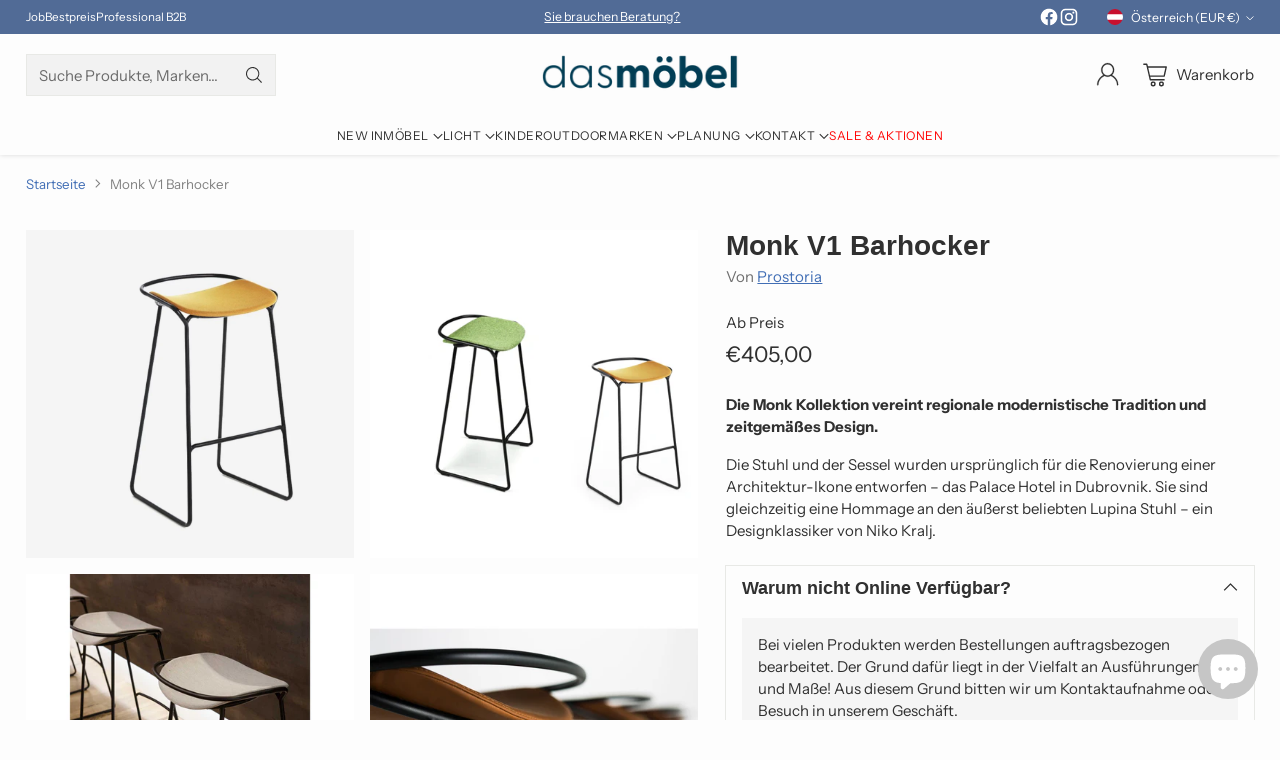

--- FILE ---
content_type: text/javascript; charset=utf-8
request_url: https://dasmoebel.at/products/prostoria-barhocker-monk.js
body_size: 1197
content:
{"id":4729913442443,"title":"Monk V1 Barhocker","handle":"prostoria-barhocker-monk","description":"\u003cmeta charset=\"utf-8\"\u003e\u003cmeta charset=\"utf-8\"\u003e\u003cmeta charset=\"utf-8\"\u003e\u003cmeta charset=\"utf-8\"\u003e\u003cmeta charset=\"utf-8\"\u003e\u003cmeta charset=\"utf-8\"\u003e\u003cmeta charset=\"utf-8\"\u003e\n\u003cp\u003e\u003cstrong\u003eDie Monk Kollektion vereint regionale modernistische Tradition und zeitgemäßes Design.\u003c\/strong\u003e\u003cbr\u003e\u003c\/p\u003e\n\u003cspan\u003e\u003cspan\u003eD\u003c\/span\u003e\u003c\/span\u003e\u003cmeta charset=\"utf-8\"\u003e\u003cspan\u003eie Stuhl und der Sessel wurden ursprünglich für die Renovierung einer Architektur-Ikone entworfen – das Palace Hotel in Dubrovnik. Sie sind gleichzeitig eine Hommage an den äußerst beliebten Lupina Stuhl – ein Designklassiker von Niko Kralj. \u003c\/span\u003e","published_at":"2020-03-31T10:22:12+02:00","created_at":"2020-03-31T11:22:21+02:00","vendor":"Prostoria","type":"Barhocker","tags":["Farbe_Creme","Farbe_Grau","Marke_Prostoria","Material_Holz","Material_Leder","Material_Stoff","Sitzen_Barhocker"],"price":40500,"price_min":40500,"price_max":40500,"available":true,"price_varies":false,"compare_at_price":null,"compare_at_price_min":0,"compare_at_price_max":0,"compare_at_price_varies":false,"variants":[{"id":33131007869067,"title":"Niedrig - 65cm \/ Dunkelgrau-016","option1":"Niedrig - 65cm","option2":"Dunkelgrau-016","option3":null,"sku":"","requires_shipping":true,"taxable":true,"featured_image":{"id":31801552863381,"product_id":4729913442443,"position":2,"created_at":"2021-08-16T13:23:55+02:00","updated_at":"2021-08-16T13:23:57+02:00","alt":null,"width":2048,"height":2048,"src":"https:\/\/cdn.shopify.com\/s\/files\/1\/0340\/1482\/2539\/products\/prostoria-monk-barstool-ohne.jpg?v=1629113037","variant_ids":[33131007869067]},"available":true,"name":"Monk V1 Barhocker - Niedrig - 65cm \/ Dunkelgrau-016","public_title":"Niedrig - 65cm \/ Dunkelgrau-016","options":["Niedrig - 65cm","Dunkelgrau-016"],"price":40500,"weight":6000,"compare_at_price":null,"inventory_management":null,"barcode":"","featured_media":{"alt":null,"id":24164632592533,"position":2,"preview_image":{"aspect_ratio":1.0,"height":2048,"width":2048,"src":"https:\/\/cdn.shopify.com\/s\/files\/1\/0340\/1482\/2539\/products\/prostoria-monk-barstool-ohne.jpg?v=1629113037"}},"requires_selling_plan":false,"selling_plan_allocations":[]},{"id":33131007934603,"title":"Niedrig - 65cm \/ Anthrazit-017","option1":"Niedrig - 65cm","option2":"Anthrazit-017","option3":null,"sku":"","requires_shipping":true,"taxable":true,"featured_image":{"id":15003783495819,"product_id":4729913442443,"position":6,"created_at":"2020-03-31T11:22:25+02:00","updated_at":"2021-08-16T13:23:57+02:00","alt":null,"width":2048,"height":2048,"src":"https:\/\/cdn.shopify.com\/s\/files\/1\/0340\/1482\/2539\/products\/prostoria_stoffgruppe_quickship.jpg?v=1629113037","variant_ids":[33131007934603,33131007967371,33131008065675]},"available":true,"name":"Monk V1 Barhocker - Niedrig - 65cm \/ Anthrazit-017","public_title":"Niedrig - 65cm \/ Anthrazit-017","options":["Niedrig - 65cm","Anthrazit-017"],"price":40500,"weight":6000,"compare_at_price":null,"inventory_management":null,"barcode":"","featured_media":{"alt":null,"id":7176987246731,"position":6,"preview_image":{"aspect_ratio":1.0,"height":2048,"width":2048,"src":"https:\/\/cdn.shopify.com\/s\/files\/1\/0340\/1482\/2539\/products\/prostoria_stoffgruppe_quickship.jpg?v=1629113037"}},"requires_selling_plan":false,"selling_plan_allocations":[]},{"id":33131007967371,"title":"Niedrig - 65cm \/ Creme-103","option1":"Niedrig - 65cm","option2":"Creme-103","option3":null,"sku":"","requires_shipping":true,"taxable":true,"featured_image":{"id":15003783495819,"product_id":4729913442443,"position":6,"created_at":"2020-03-31T11:22:25+02:00","updated_at":"2021-08-16T13:23:57+02:00","alt":null,"width":2048,"height":2048,"src":"https:\/\/cdn.shopify.com\/s\/files\/1\/0340\/1482\/2539\/products\/prostoria_stoffgruppe_quickship.jpg?v=1629113037","variant_ids":[33131007934603,33131007967371,33131008065675]},"available":true,"name":"Monk V1 Barhocker - Niedrig - 65cm \/ Creme-103","public_title":"Niedrig - 65cm \/ Creme-103","options":["Niedrig - 65cm","Creme-103"],"price":40500,"weight":6000,"compare_at_price":null,"inventory_management":null,"barcode":"","featured_media":{"alt":null,"id":7176987246731,"position":6,"preview_image":{"aspect_ratio":1.0,"height":2048,"width":2048,"src":"https:\/\/cdn.shopify.com\/s\/files\/1\/0340\/1482\/2539\/products\/prostoria_stoffgruppe_quickship.jpg?v=1629113037"}},"requires_selling_plan":false,"selling_plan_allocations":[]},{"id":33131008000139,"title":"Niedrig - 65cm \/ Grau-039","option1":"Niedrig - 65cm","option2":"Grau-039","option3":null,"sku":"","requires_shipping":true,"taxable":true,"featured_image":null,"available":true,"name":"Monk V1 Barhocker - Niedrig - 65cm \/ Grau-039","public_title":"Niedrig - 65cm \/ Grau-039","options":["Niedrig - 65cm","Grau-039"],"price":40500,"weight":6000,"compare_at_price":null,"inventory_management":null,"barcode":"","requires_selling_plan":false,"selling_plan_allocations":[]},{"id":33131008032907,"title":"Hoch - 77cm \/ Dunkelgrau-016","option1":"Hoch - 77cm","option2":"Dunkelgrau-016","option3":null,"sku":"","requires_shipping":true,"taxable":true,"featured_image":{"id":15003783594123,"product_id":4729913442443,"position":5,"created_at":"2020-03-31T11:22:26+02:00","updated_at":"2021-08-16T13:23:57+02:00","alt":null,"width":2048,"height":2048,"src":"https:\/\/cdn.shopify.com\/s\/files\/1\/0340\/1482\/2539\/products\/prostoria-monk-barhocker-interior.jpg?v=1629113037","variant_ids":[33131008032907]},"available":true,"name":"Monk V1 Barhocker - Hoch - 77cm \/ Dunkelgrau-016","public_title":"Hoch - 77cm \/ Dunkelgrau-016","options":["Hoch - 77cm","Dunkelgrau-016"],"price":40500,"weight":6000,"compare_at_price":null,"inventory_management":null,"barcode":"","featured_media":{"alt":null,"id":7176987181195,"position":5,"preview_image":{"aspect_ratio":1.0,"height":2048,"width":2048,"src":"https:\/\/cdn.shopify.com\/s\/files\/1\/0340\/1482\/2539\/products\/prostoria-monk-barhocker-interior.jpg?v=1629113037"}},"requires_selling_plan":false,"selling_plan_allocations":[]},{"id":33131008065675,"title":"Hoch - 77cm \/ Anthrazit-017","option1":"Hoch - 77cm","option2":"Anthrazit-017","option3":null,"sku":"","requires_shipping":true,"taxable":true,"featured_image":{"id":15003783495819,"product_id":4729913442443,"position":6,"created_at":"2020-03-31T11:22:25+02:00","updated_at":"2021-08-16T13:23:57+02:00","alt":null,"width":2048,"height":2048,"src":"https:\/\/cdn.shopify.com\/s\/files\/1\/0340\/1482\/2539\/products\/prostoria_stoffgruppe_quickship.jpg?v=1629113037","variant_ids":[33131007934603,33131007967371,33131008065675]},"available":true,"name":"Monk V1 Barhocker - Hoch - 77cm \/ Anthrazit-017","public_title":"Hoch - 77cm \/ Anthrazit-017","options":["Hoch - 77cm","Anthrazit-017"],"price":40500,"weight":6000,"compare_at_price":null,"inventory_management":null,"barcode":"","featured_media":{"alt":null,"id":7176987246731,"position":6,"preview_image":{"aspect_ratio":1.0,"height":2048,"width":2048,"src":"https:\/\/cdn.shopify.com\/s\/files\/1\/0340\/1482\/2539\/products\/prostoria_stoffgruppe_quickship.jpg?v=1629113037"}},"requires_selling_plan":false,"selling_plan_allocations":[]},{"id":33131008098443,"title":"Hoch - 77cm \/ Creme-103","option1":"Hoch - 77cm","option2":"Creme-103","option3":null,"sku":"","requires_shipping":true,"taxable":true,"featured_image":null,"available":true,"name":"Monk V1 Barhocker - Hoch - 77cm \/ Creme-103","public_title":"Hoch - 77cm \/ Creme-103","options":["Hoch - 77cm","Creme-103"],"price":40500,"weight":6000,"compare_at_price":null,"inventory_management":null,"barcode":"","requires_selling_plan":false,"selling_plan_allocations":[]},{"id":33131008131211,"title":"Hoch - 77cm \/ Grau-039","option1":"Hoch - 77cm","option2":"Grau-039","option3":null,"sku":"","requires_shipping":true,"taxable":true,"featured_image":null,"available":true,"name":"Monk V1 Barhocker - Hoch - 77cm \/ Grau-039","public_title":"Hoch - 77cm \/ Grau-039","options":["Hoch - 77cm","Grau-039"],"price":40500,"weight":6000,"compare_at_price":null,"inventory_management":null,"barcode":"","requires_selling_plan":false,"selling_plan_allocations":[]}],"images":["\/\/cdn.shopify.com\/s\/files\/1\/0340\/1482\/2539\/products\/prostoria-monk-barhocker-w.jpg?v=1727877679","\/\/cdn.shopify.com\/s\/files\/1\/0340\/1482\/2539\/products\/prostoria-monk-barstool-ohne.jpg?v=1629113037","\/\/cdn.shopify.com\/s\/files\/1\/0340\/1482\/2539\/products\/prostoria-monk-barhocker-interior2.jpg?v=1629113037","\/\/cdn.shopify.com\/s\/files\/1\/0340\/1482\/2539\/products\/prostoria-monk-barhocker-detail.jpg?v=1629113037","\/\/cdn.shopify.com\/s\/files\/1\/0340\/1482\/2539\/products\/prostoria-monk-barhocker-interior.jpg?v=1629113037","\/\/cdn.shopify.com\/s\/files\/1\/0340\/1482\/2539\/products\/prostoria_stoffgruppe_quickship.jpg?v=1629113037"],"featured_image":"\/\/cdn.shopify.com\/s\/files\/1\/0340\/1482\/2539\/products\/prostoria-monk-barhocker-w.jpg?v=1727877679","options":[{"name":"Ausführung (Sitzhöhe)","position":1,"values":["Niedrig - 65cm","Hoch - 77cm"]},{"name":"Stoff","position":2,"values":["Dunkelgrau-016","Anthrazit-017","Creme-103","Grau-039"]}],"url":"\/products\/prostoria-barhocker-monk","media":[{"alt":null,"id":7176987082891,"position":1,"preview_image":{"aspect_ratio":1.0,"height":978,"width":978,"src":"https:\/\/cdn.shopify.com\/s\/files\/1\/0340\/1482\/2539\/products\/prostoria-monk-barhocker-w.jpg?v=1727877679"},"aspect_ratio":1.0,"height":978,"media_type":"image","src":"https:\/\/cdn.shopify.com\/s\/files\/1\/0340\/1482\/2539\/products\/prostoria-monk-barhocker-w.jpg?v=1727877679","width":978},{"alt":null,"id":24164632592533,"position":2,"preview_image":{"aspect_ratio":1.0,"height":2048,"width":2048,"src":"https:\/\/cdn.shopify.com\/s\/files\/1\/0340\/1482\/2539\/products\/prostoria-monk-barstool-ohne.jpg?v=1629113037"},"aspect_ratio":1.0,"height":2048,"media_type":"image","src":"https:\/\/cdn.shopify.com\/s\/files\/1\/0340\/1482\/2539\/products\/prostoria-monk-barstool-ohne.jpg?v=1629113037","width":2048},{"alt":null,"id":7176987213963,"position":3,"preview_image":{"aspect_ratio":1.0,"height":2048,"width":2048,"src":"https:\/\/cdn.shopify.com\/s\/files\/1\/0340\/1482\/2539\/products\/prostoria-monk-barhocker-interior2.jpg?v=1629113037"},"aspect_ratio":1.0,"height":2048,"media_type":"image","src":"https:\/\/cdn.shopify.com\/s\/files\/1\/0340\/1482\/2539\/products\/prostoria-monk-barhocker-interior2.jpg?v=1629113037","width":2048},{"alt":null,"id":7176987148427,"position":4,"preview_image":{"aspect_ratio":1.0,"height":2048,"width":2048,"src":"https:\/\/cdn.shopify.com\/s\/files\/1\/0340\/1482\/2539\/products\/prostoria-monk-barhocker-detail.jpg?v=1629113037"},"aspect_ratio":1.0,"height":2048,"media_type":"image","src":"https:\/\/cdn.shopify.com\/s\/files\/1\/0340\/1482\/2539\/products\/prostoria-monk-barhocker-detail.jpg?v=1629113037","width":2048},{"alt":null,"id":7176987181195,"position":5,"preview_image":{"aspect_ratio":1.0,"height":2048,"width":2048,"src":"https:\/\/cdn.shopify.com\/s\/files\/1\/0340\/1482\/2539\/products\/prostoria-monk-barhocker-interior.jpg?v=1629113037"},"aspect_ratio":1.0,"height":2048,"media_type":"image","src":"https:\/\/cdn.shopify.com\/s\/files\/1\/0340\/1482\/2539\/products\/prostoria-monk-barhocker-interior.jpg?v=1629113037","width":2048},{"alt":null,"id":7176987246731,"position":6,"preview_image":{"aspect_ratio":1.0,"height":2048,"width":2048,"src":"https:\/\/cdn.shopify.com\/s\/files\/1\/0340\/1482\/2539\/products\/prostoria_stoffgruppe_quickship.jpg?v=1629113037"},"aspect_ratio":1.0,"height":2048,"media_type":"image","src":"https:\/\/cdn.shopify.com\/s\/files\/1\/0340\/1482\/2539\/products\/prostoria_stoffgruppe_quickship.jpg?v=1629113037","width":2048}],"requires_selling_plan":false,"selling_plan_groups":[]}